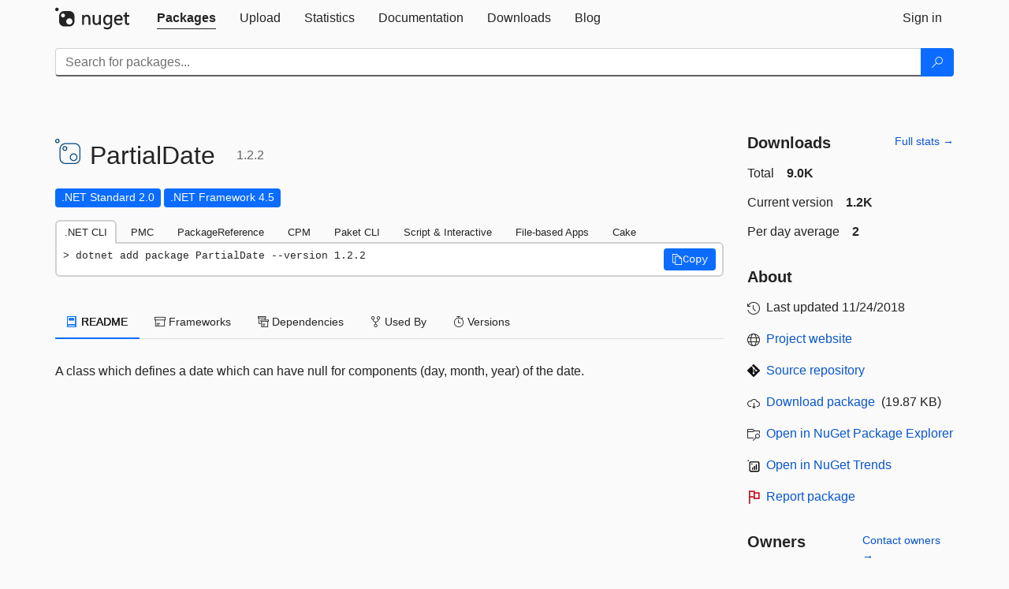

--- FILE ---
content_type: image/svg+xml
request_url: https://nuget.org/Content/gallery/img/rss.svg
body_size: 1035
content:
<?xml version="1.0" encoding="UTF-8"?>
<svg width="24" height="24" viewBox="0 0 24 24" fill="none" xmlns="http://www.w3.org/2000/svg">
    <path d="M6.25 3C4.45507 3 3 4.45507 3 6.25V17.75C3 19.5449 4.45507 21 6.25 21H17.75C19.5449 21 21 19.5449 21 17.75V6.25C21 4.45507 19.5449 3 17.75 3H6.25ZM6.75 7.5C6.34494 7.5 6 7.18276 6 6.7777V6.7233C6 6.33021 6.30507 6.00189 6.69816 6.00012L6.75 6C12.9632 6 18 11.0368 18 17.25L17.9999 17.3018C17.9981 17.6949 17.6698 18 17.2767 18H17.2223C16.8172 18 16.5 17.6551 16.5 17.25C16.5 11.8652 12.1348 7.5 6.75 7.5ZM13.294 18H13.2036C12.805 18 12.5 17.6486 12.5 17.25C12.5 14.0744 9.92564 11.5 6.75 11.5C6.35135 11.5 6 11.195 6 10.7964V10.706C6 10.3267 6.2871 10.0048 6.66639 10.0005C6.69422 10.0002 6.72209 10 6.75 10C10.7541 10 14 13.2459 14 17.25C14 17.2779 13.9998 17.3058 13.9995 17.3336C13.9952 17.7129 13.6733 18 13.294 18ZM7.5 18C6.67157 18 6 17.3284 6 16.5C6 15.6716 6.67157 15 7.5 15C8.32843 15 9 15.6716 9 16.5C9 17.3284 8.32843 18 7.5 18Z" fill="#DA3B01"></path>
</svg>
